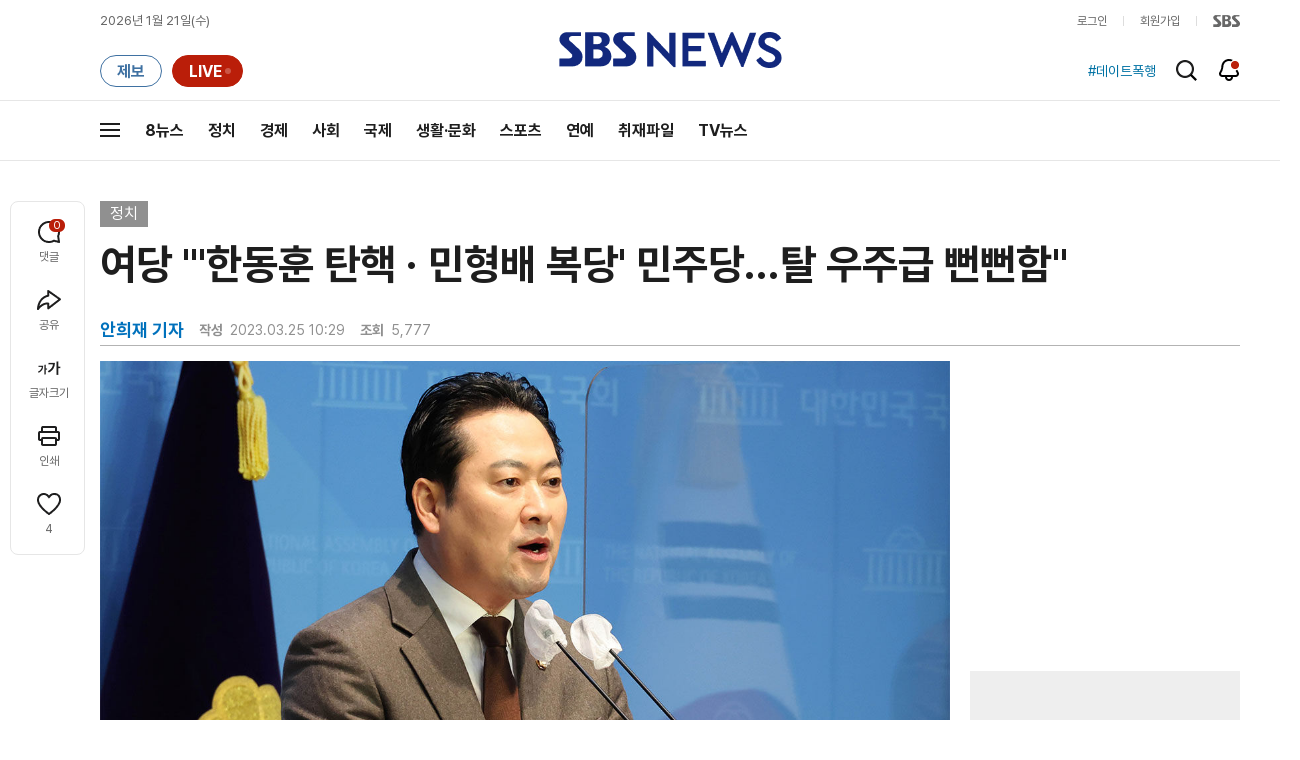

--- FILE ---
content_type: text/html; charset=utf-8
request_url: https://www.google.com/recaptcha/api2/aframe
body_size: 267
content:
<!DOCTYPE HTML><html><head><meta http-equiv="content-type" content="text/html; charset=UTF-8"></head><body><script nonce="8iKY6VEf6T7GEvmeDSRaoA">/** Anti-fraud and anti-abuse applications only. See google.com/recaptcha */ try{var clients={'sodar':'https://pagead2.googlesyndication.com/pagead/sodar?'};window.addEventListener("message",function(a){try{if(a.source===window.parent){var b=JSON.parse(a.data);var c=clients[b['id']];if(c){var d=document.createElement('img');d.src=c+b['params']+'&rc='+(localStorage.getItem("rc::a")?sessionStorage.getItem("rc::b"):"");window.document.body.appendChild(d);sessionStorage.setItem("rc::e",parseInt(sessionStorage.getItem("rc::e")||0)+1);localStorage.setItem("rc::h",'1768948497558');}}}catch(b){}});window.parent.postMessage("_grecaptcha_ready", "*");}catch(b){}</script></body></html>